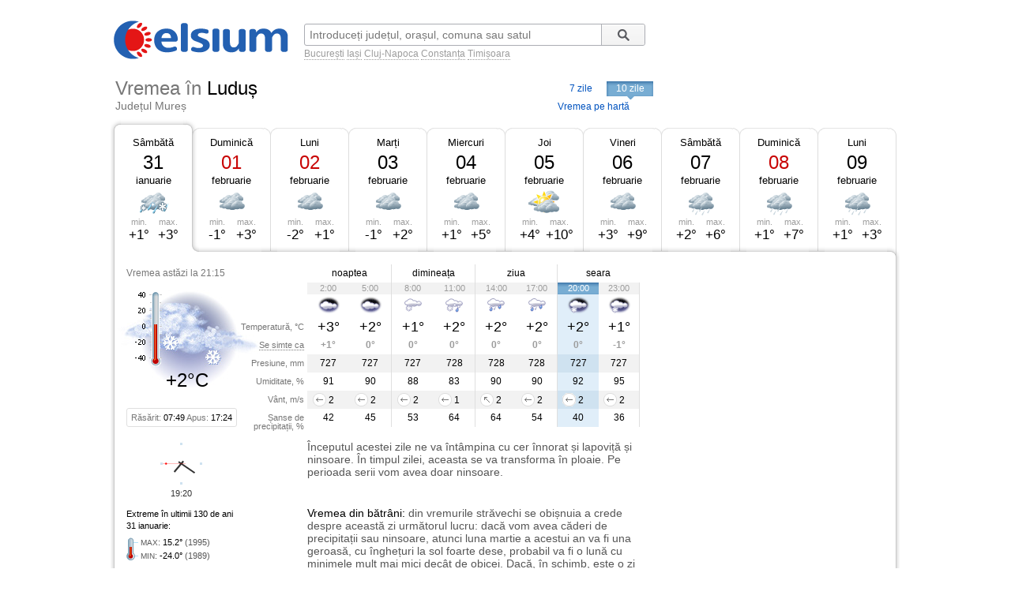

--- FILE ---
content_type: text/html; charset=UTF-8
request_url: https://www.celsium.ro/mures/vremea-ludus/10-zile
body_size: 8987
content:
<!DOCTYPE html>
<!--[if IE 8]>    <html class="lt-ie9" xmlns:fb="//ogp.me/ns/fb#"> <![endif]-->
<!--[if gt IE 8]><!--><html xmlns:fb="//ogp.me/ns/fb#" lang="ro" xml:lang="ro"><!--<![endif]-->
<head>
    <script async src="https://pagead2.googlesyndication.com/pagead/js/adsbygoogle.js"></script>
<script>
    (adsbygoogle = window.adsbygoogle || []).push({
        google_ad_client: "ca-pub-4794111292750768",
        enable_page_level_ads: true
    });
</script>

<!-- Google tag (gtag.js) -->
<script async src="https://www.googletagmanager.com/gtag/js?id=G-FEGLXC2B36"></script>
<script>
  window.dataLayer = window.dataLayer || [];
  function gtag(){dataLayer.push(arguments);}
  gtag('js', new Date());

  gtag('config', 'G-FEGLXC2B36');
</script>

<meta name="language" content="ro" />
<meta charset="UTF-8">
<meta http-equiv="X-UA-Compatible" content="IE=edge">
<title>Vremea în Luduș pe 10 zile, județul Mureș. Prognoza meteo pe ore</title>
<meta name="description" content="Vremea în Luduș pe 10 zile, județul Mureș. Prognoza meteo detaliată pe ore, detalii despre temperatură, presiune, umiditate, vânt și precipitații." />
<meta name="keywords" content="vremea Luduș 10 zile,vreme Luduș 10 zile,vremea în Luduș pe 10 zile,vremea la Luduș 10 zile,vremea Luduș pe 10 zile,meteo Luduș 10 zile,prognoza meteo Luduș 10 zile,prognoza Luduș 10 zile,starea vremii Luduș 10 zile,vremea Luduș 10 zile pe ore,timpul probabil Luduș 10 zile" />
<link rel="canonical" href="https://www.celsium.ro/mures/vremea-ludus/10-zile" />
<meta name="city" content="Luduș">
<meta name="geo.placename" content="Luduș, Mureș">
<meta name="geo.region" content="Mureș">
<meta name="country" content="România">
<meta name="google-site-verification" content="LAjGb6BnlPN1N4CuHx7XHOUdwf3SLVE9cdBmHbrosu8" />
<link rel="icon" type="image/x-icon" sizes="32x32" href="https://www.celsium.ro/favicon.ico?v=2">
<link rel="icon" type="image/x-icon" sizes="48x48" href="https://www.celsium.ro/favicon-48x48.ico?v=2">
<link rel="icon" type="image/x-icon" sizes="64x64" href="https://www.celsium.ro/favicon-64x64.ico?v=2">

<link rel="shortcut icon" type="image/x-icon" sizes="32x32" href="https://www.celsium.ro/favicon.ico?v=2">
<link rel="shortcut icon" type="image/x-icon" sizes="48x48" href="https://www.celsium.ro/favicon-48x48.ico?v=2">
<link rel="shortcut icon" type="image/x-icon" sizes="64x64" href="https://www.celsium.ro/favicon-64x64.ico?v=2">
<meta property="og:title" content="Vremea în Luduș pe 10 zile, județul Mureș. Prognoza meteo pe ore"/>
<meta property="og:type" content="website"/>
<meta property="og:url" content="https://www.celsium.ro/mures/vremea-ludus/10-zile"/>
<meta property="og:image" content="https://www.celsium.ro/img/logo/celsium-logo-facebook.png"/>
<meta property="og:site_name" content="Celsium.ro"/>
<meta property="og:description" content="Vremea în Luduș pe 10 zile, județul Mureș. Prognoza meteo detaliată pe ore, detalii despre temperatură, presiune, umiditate, vânt și precipitații."/>
<link rel="apple-touch-icon" href="https://www.celsium.ro/img/logo/touch-icon-iphone.png">
<link rel="apple-touch-icon" sizes="76x76" href="https://www.celsium.ro/img/logo/touch-icon-ipad.png">
<link rel="apple-touch-icon" sizes="120x120" href="https://www.celsium.ro/img/logo/touch-icon-iphone-retina.png">
<link rel="apple-touch-icon" sizes="152x152" href="https://www.celsium.ro/img/logo/touch-icon-ipad-retina.png">
<meta name="theme-color" content="transparent"/>
<link rel="manifest" href="https://www.celsium.ro/manifest.json">
<link type="text/css" rel="stylesheet" href="https://www.celsium.ro/css/main.css"/>
</head>
<body class="ro" >
<div id="fb-root"></div>
<script async defer crossorigin="anonymous" src="https://connect.facebook.net/en_US/sdk.js#xfbml=1&version=v12.0" nonce="Wori1AeY"></script>
<div id="wrapper">
    <div id="header" class="clearfix">
        <div class="bLogo">
    <a href="https://www.celsium.ro" title="Celsium: vremea curentă și prognoza meteo pe 7 sau 10 zile">
        <img src="https://www.celsium.ro/img/logo/celsium-logo.png" alt="Celsium.ro: vremea curentă și prognoza meteo detaliată pe ore, pe 7 sau 10 zile" title="Celsium: vremea curentă și prognoza meteo pe 7 sau 10 zile" />
    </a>
</div>
        <form id="form-search" action="#" method="get">
            <p class="clearfix">
                <input autocomplete="off" id="search_city" name="search_city" type="text" placeholder="Introduceți județul, orașul, comuna sau satul" value="" />
                <input class="search_city-submit" type="submit" value="Cauta"/>
            </p>
            <p id="form-search-examples">
                <a href="https://www.celsium.ro/vremea-bucuresti">București</a>
                <a href="https://www.celsium.ro/vremea-iasi">Iași</a>
                <a href="https://www.celsium.ro/vremea-cluj-napoca">Cluj-Napoca</a>
                <a href="https://www.celsium.ro/vremea-constanta">Constanța</a>
                <a href="https://www.celsium.ro/vremea-timisoara">Timișoara</a>
            </p>
        </form>

        <div class="header-socials">
            <div class="fb-like" data-href="https://www.facebook.com/Celsium.ro" data-width="" data-layout="button_count" data-action="like" data-size="small" data-share="true">
</div>
        </div>

        <div class="clearfix"></div>
        <div class="cityName cityNameShort">
            <h1>Vremea în <strong>Luduș</strong></h1>
            <h2 class="currentRegion">Județul Mureș</h2>
        </div>

        <div id="topMenu" class="dCatalogOpen">
                            <a class="menu-item" title="Vremea în Luduș pe 7 zile" href="https://www.celsium.ro/mures/vremea-ludus">7 zile</a>
                <span class="tMenu">10 zile</span>
                        <a class="otherCity" href="https://www.celsium.ro/harta-meteo-mures" title="Vremea curentă pe harta județului Mureș">Vremea pe hartă</a>
        </div>
    </div>

            <div id="weather10">
            <div id="blockDays" class="bd1">
    <div class="tabs">
        <div class="first">&nbsp;</div>
        
        <div class="main loaded" id="bd1">
                                                                        <p class="day-link" data-link="/mures/vremea-ludus" title="Vremea în Luduș">
                            <a class="day-link" data-link="/mures/vremea-ludus" title="Vremea în Luduș" href="https://www.celsium.ro/mures/vremea-ludus">
                                Sâmbătă
                            </a>
                        </p>
                                                            <p class="date">31</p>
            <p class="month">ianuarie</p>
            <div class="weatherIco d421" title="Înnorat și lapoviță și ninsoare moderată">
            </div>
            <div class ="temperature">
                <div class="min">min. <span>+1°</span></div>
                <div class="max">max. <span>+3°</span></div>
            </div>
        </div>
        <div class="mid1">&nbsp;</div>
        
        <div class="main " id="bd2">
                            <p><a class="day-link" data-link="/mures/vremea-ludus/maine" title="Vremea în Luduș mâine" href="https://www.celsium.ro/mures/vremea-ludus/maine">Duminică</a></p>
                        <p class="date dateFree">01</p>
            <p class="month">februarie</p>
            <div class="weatherIco d400" title="Înnorat">
            </div>
            <div class ="temperature">
                <div class="min">min. <span>-1°</span></div>
                <div class="max">max. <span>+3°</span></div>
            </div>
        </div>
        <div class="mid2">&nbsp;</div>
        
        <div class="main " id="bd3">
                            <p><a class="day-link" data-link="/mures/vremea-ludus/2026-02-02" title="Vremea în Luduș pe 02 februarie, luni" href="https://www.celsium.ro/mures/vremea-ludus/2026-02-02">Luni</a></p>
                        <p class="date dateFree">02</p>
            <p class="month">februarie</p>
            <div class="weatherIco d400" title="Înnorat">
            </div>
            <div class ="temperature">
                <div class="min">min. <span>-2°</span></div>
                <div class="max">max. <span>+1°</span></div>
            </div>
        </div>
        <div class="mid3">&nbsp;</div>
        
        <div class="main " id="bd4">
                            <p><a class="day-link" data-link="/mures/vremea-ludus/2026-02-03" title="Vremea în Luduș pe 03 februarie, marți" href="https://www.celsium.ro/mures/vremea-ludus/2026-02-03">Marți</a></p>
                        <p class="date">03</p>
            <p class="month">februarie</p>
            <div class="weatherIco d400" title="Înnorat">
            </div>
            <div class ="temperature">
                <div class="min">min. <span>-1°</span></div>
                <div class="max">max. <span>+2°</span></div>
            </div>
        </div>
        <div class="mid4">&nbsp;</div>
        
        <div class="main " id="bd5">
                            <p><a class="day-link" data-link="/mures/vremea-ludus/2026-02-04" title="Vremea în Luduș pe 04 februarie, miercuri" href="https://www.celsium.ro/mures/vremea-ludus/2026-02-04">Miercuri</a></p>
                        <p class="date">04</p>
            <p class="month">februarie</p>
            <div class="weatherIco d400" title="Înnorat">
            </div>
            <div class ="temperature">
                <div class="min">min. <span>+1°</span></div>
                <div class="max">max. <span>+5°</span></div>
            </div>
        </div>
        <div class="mid5">&nbsp;</div>
        
        <div class="main " id="bd6">
                            <p><a class="day-link" data-link="/mures/vremea-ludus/2026-02-05" title="Vremea în Luduș pe 05 februarie, joi" href="https://www.celsium.ro/mures/vremea-ludus/2026-02-05">Joi</a></p>
                        <p class="date">05</p>
            <p class="month">februarie</p>
            <div class="weatherIco d300" title="În mare parte înnorat">
            </div>
            <div class ="temperature">
                <div class="min">min. <span>+4°</span></div>
                <div class="max">max. <span>+10°</span></div>
            </div>
        </div>
        <div class="mid6">&nbsp;</div>
        
        <div class="main " id="bd7">
                            <p><a class="day-link" data-link="/mures/vremea-ludus/2026-02-06" title="Vremea în Luduș pe 06 februarie, vineri" href="https://www.celsium.ro/mures/vremea-ludus/2026-02-06">Vineri</a></p>
                        <p class="date">06</p>
            <p class="month">februarie</p>
            <div class="weatherIco d400" title="Înnorat">
            </div>
            <div class ="temperature">
                <div class="min">min. <span>+3°</span></div>
                <div class="max">max. <span>+9°</span></div>
            </div>
        </div>
        <div class="mid7">&nbsp;</div>
        
        <div class="main " id="bd8">
                            <p><a class="day-link" data-link="/mures/vremea-ludus/2026-02-07" title="Vremea în Luduș pe 07 februarie, sâmbătă" href="https://www.celsium.ro/mures/vremea-ludus/2026-02-07">Sâmbătă</a></p>
                        <p class="date">07</p>
            <p class="month">februarie</p>
            <div class="weatherIco d410" title="Înnorat și ploaie ușoară">
            </div>
            <div class ="temperature">
                <div class="min">min. <span>+2°</span></div>
                <div class="max">max. <span>+6°</span></div>
            </div>
        </div>
        <div class="mid8">&nbsp;</div>
        
        <div class="main " id="bd9">
                            <p><a class="day-link" data-link="/mures/vremea-ludus/2026-02-08" title="Vremea în Luduș pe 08 februarie, duminică" href="https://www.celsium.ro/mures/vremea-ludus/2026-02-08">Duminică</a></p>
                        <p class="date dateFree">08</p>
            <p class="month">februarie</p>
            <div class="weatherIco d410" title="Înnorat și ploaie ușoară">
            </div>
            <div class ="temperature">
                <div class="min">min. <span>+1°</span></div>
                <div class="max">max. <span>+7°</span></div>
            </div>
        </div>
        <div class="mid9">&nbsp;</div>
        
        <div class="main " id="bd10">
                            <p><a class="day-link" data-link="/mures/vremea-ludus/2026-02-09" title="Vremea în Luduș pe 09 februarie, luni" href="https://www.celsium.ro/mures/vremea-ludus/2026-02-09">Luni</a></p>
                        <p class="date">09</p>
            <p class="month">februarie</p>
            <div class="weatherIco d410" title="Înnorat și ploaie ușoară">
            </div>
            <div class ="temperature">
                <div class="min">min. <span>+1°</span></div>
                <div class="max">max. <span>+3°</span></div>
            </div>
        </div>
        <div class="last">&nbsp;</div>
            </div>
    <div class ="tabsTop"><div class ="lc"><div class ="rc"></div></div></div>
    <div class="tabsContent">
        <div class="tabsContentInner">
                        <div class="rightAdvBox">
                <div id='desktop-ad-10' style='height:250px; width:300px;'>
<script async src="https://pagead2.googlesyndication.com/pagead/js/adsbygoogle.js?client=ca-pub-4794111292750768"
     crossorigin="anonymous"></script>
<!-- Desktop-ad-10 -->
<ins class="adsbygoogle"
     style="display:inline-block;width:300px;height:250px"
     data-ad-client="ca-pub-4794111292750768"
     data-ad-slot="7923137840"></ins>
<script>
     (adsbygoogle = window.adsbygoogle || []).push({});
</script>                    
                </div>
                <div id='tenDaysSpread'></div>
            </div>
                                        <div class="Tab" id="bd1c">
                                            <div class="wMain clearfix">
    <div class="lSide">
                    <div class="imgBlock">
                <p class="today-time">Vremea astăzi la 21:15</p>
                <div class="img">
                    <img width="188" height="150" src="https://www.celsium.ro/img/weatherImg/b/n412.jpg"
                         alt="Înnorat și ninsoare ușoară"/>
                </div>
                <div class="therm"><span style="height:42px;"></span></div>
                <p class="today-temp">+2°C</p>
            </div>
                <div class="infoDaylight">Răsărit: <span>07:49</span> Apus: <span>17:24</span>
        </div>
        <div class="titles">
            <p>Temperatură, °C</p>
            <p><span class="Tooltip"
                     data-tooltip="Așa cum se va simți temperatura<br />pe o persoană îmbrăcată de sezon">Se simte ca</span>
            </p>
            <p>Presiune, mm</p>
            <p>Umiditate, %</p>
            <p>Vânt, m/s</p>
            <p>Șanse de precipitații, %</p>
        </div>
    </div>
    <div class="rSide">
        <table class="weatherDetails">
            <thead>
            <tr>
                <td class="" colspan="2">noaptea</td>
                <td class="" colspan="2">dimineața</td>
                <td class="" colspan="2">ziua</td>
                <td class="noB" colspan="2">seara</td>
            </tr>
            </thead>
            <tbody>
            <tr class="gray time">
                                    <td class="p1  ">2:00</td>
                                    <td class="p2  bR  ">5:00</td>
                                    <td class="p3  ">8:00</td>
                                    <td class="p4  bR  ">11:00</td>
                                    <td class="p5  ">14:00</td>
                                    <td class="p6  bR  ">17:00</td>
                                    <td class="p7   cur ">20:00</td>
                                    <td class="p8  bR  ">23:00</td>
                            </tr>
            <tr class="img weatherIcoS">
                                    <td class="p1  "><div class='weatherIco n400' title='Înnorat'><img class='weatherImg' src='https://www.celsium.ro/img/weatherImg/s/n400.gif' alt='Înnorat'></div></td>
                                    <td class="p2  bR  "><div class='weatherIco n400' title='Înnorat'><img class='weatherImg' src='https://www.celsium.ro/img/weatherImg/s/n400.gif' alt='Înnorat'></div></td>
                                    <td class="p3  "><div class='weatherIco d412' title='Înnorat și ninsoare ușoară'><img class='weatherImg' src='https://www.celsium.ro/img/weatherImg/s/d412.gif' alt='Înnorat și ninsoare ușoară'></div></td>
                                    <td class="p4  bR  "><div class='weatherIco d421' title='Înnorat și lapoviță și ninsoare moderată'><img class='weatherImg' src='https://www.celsium.ro/img/weatherImg/s/d421.gif' alt='Înnorat și lapoviță și ninsoare moderată'></div></td>
                                    <td class="p5  "><div class='weatherIco d420' title='Înnorat și ploaie moderată'><img class='weatherImg' src='https://www.celsium.ro/img/weatherImg/s/d420.gif' alt='Înnorat și ploaie moderată'></div></td>
                                    <td class="p6  bR  "><div class='weatherIco d420' title='Înnorat și ploaie moderată'><img class='weatherImg' src='https://www.celsium.ro/img/weatherImg/s/d420.gif' alt='Înnorat și ploaie moderată'></div></td>
                                    <td class="p7   cur "><div class='weatherIco n412' title='Înnorat și ninsoare ușoară'><img class='weatherImg' src='https://www.celsium.ro/img/weatherImg/s/n412.gif' alt='Înnorat și ninsoare ușoară'></div></td>
                                    <td class="p8  bR  "><div class='weatherIco n412' title='Înnorat și ninsoare ușoară'><img class='weatherImg' src='https://www.celsium.ro/img/weatherImg/s/n412.gif' alt='Înnorat și ninsoare ușoară'></div></td>
                            </tr>
            <tr class="temperature">
                                    <td class="p1  ">+3°</td>
                                    <td class="p2  bR  ">+2°</td>
                                    <td class="p3  ">+1°</td>
                                    <td class="p4  bR  ">+2°</td>
                                    <td class="p5  ">+2°</td>
                                    <td class="p6  bR  ">+2°</td>
                                    <td class="p7   cur ">+2°</td>
                                    <td class="p8  bR  ">+1°</td>
                            </tr>
            <tr class="temperatureSens">
                                    <td class="p1  ">+1°</td>
                                    <td class="p2  bR  ">0°</td>
                                    <td class="p3  ">0°</td>
                                    <td class="p4  bR  ">0°</td>
                                    <td class="p5  ">0°</td>
                                    <td class="p6  bR  ">0°</td>
                                    <td class="p7   cur ">0°</td>
                                    <td class="p8  bR  ">-1°</td>
                            </tr>
            <tr class="gray">
                                    <td class="p1  ">727</td>
                                    <td class="p2  bR  ">727</td>
                                    <td class="p3  ">727</td>
                                    <td class="p4  bR  ">728</td>
                                    <td class="p5  ">728</td>
                                    <td class="p6  bR  ">728</td>
                                    <td class="p7   cur ">727</td>
                                    <td class="p8  bR  ">727</td>
                            </tr>
            <tr>
                                    <td class="p1  ">91</td>
                                    <td class="p2  bR  ">90</td>
                                    <td class="p3  ">88</td>
                                    <td class="p4  bR  ">83</td>
                                    <td class="p5  ">90</td>
                                    <td class="p6  bR  ">90</td>
                                    <td class="p7   cur ">92</td>
                                    <td class="p8  bR  ">95</td>
                            </tr>
            <tr class="gray">
                                    <td class="p1  "><div data-tooltip='Est, 2 m/s' class='Tooltip wind wind-E'>2</div></td>
                                    <td class="p2  bR  "><div data-tooltip='Est, 2 m/s' class='Tooltip wind wind-E'>2</div></td>
                                    <td class="p3  "><div data-tooltip='Est, 2 m/s' class='Tooltip wind wind-E'>2</div></td>
                                    <td class="p4  bR  "><div data-tooltip='Est, 1 m/s' class='Tooltip wind wind-E'>1</div></td>
                                    <td class="p5  "><div data-tooltip='Sud-Est, 2 m/s' class='Tooltip wind wind-SE'>2</div></td>
                                    <td class="p6  bR  "><div data-tooltip='Est, 2 m/s' class='Tooltip wind wind-E'>2</div></td>
                                    <td class="p7   cur "><div data-tooltip='Est, 2 m/s' class='Tooltip wind wind-E'>2</div></td>
                                    <td class="p8  bR  "><div data-tooltip='Est, 2 m/s' class='Tooltip wind wind-E'>2</div></td>
                            </tr>
            <tr>
                                    <td class="p1  ">42</td>
                                    <td class="p2  bR  ">45</td>
                                    <td class="p3  ">53</td>
                                    <td class="p4  bR  ">64</td>
                                    <td class="p5  ">64</td>
                                    <td class="p6  bR  ">54</td>
                                    <td class="p7   cur ">40</td>
                                    <td class="p8  bR  ">36</td>
                            </tr>
            </tbody>
        </table>
    </div>
</div>

<div class="wDescription clearfix firstDesc">
    <div class="lSide">
        <div class="under-termometr-bg"></div>
    </div>
    <div class="rSide">
        <div class="description">
            Începutul acestei zile ne va întâmpina cu cer înnorat și lapoviță și ninsoare. În timpul zilei, aceasta se va transforma în ploaie. Pe perioada serii vom avea doar ninsoare.
        </div>
    </div>
</div>
<div class="oDescription clearfix">
    <div class="lSide">
        <p class="infoHistory">Extreme în ultimii 130 de ani<br>31 ianuarie:</p>
        <p class="infoHistoryval"><i>MAX</i>: <span>15.2°</span> (1995)<br> <i>MIN</i>: <span>-24.0°</span> (1989) </p>
    </div>
    <div class="rSide">
        <div class="description vreme-batrani-desc"><h2><a href="https://www.celsium.ro/maine" title="Vremea de mâine">Vremea</a> din bătrâni:</h2> <p
                    class="vreme-batrani">din vremurile străvechi se obișnuia a crede despre această zi următorul lucru: dacă vom avea căderi de precipitații sau ninsoare, atunci luna martie a acestui an va fi una geroasă, cu înghețuri la sol foarte dese, probabil va fi o lună cu minimele mult mai mici decât de obicei. Dacă, în schimb, este o zi însorită și fără vânt puternic, atunci ne putem aștepta ca vremea să se încălzească. Pe 31 ianuarie, creștinii ortodocși cinstesc memoria Sfinților Mucenici doctori fără de arginți Chir și Ioan.</p></div>
    </div>
</div>
                                    </div>
                            <div class="Tab" id="bd2c">
                                    </div>
                            <div class="Tab" id="bd3c">
                                    </div>
                            <div class="Tab" id="bd4c">
                                    </div>
                            <div class="Tab" id="bd5c">
                                    </div>
                            <div class="Tab" id="bd6c">
                                    </div>
                            <div class="Tab" id="bd7c">
                                    </div>
                            <div class="Tab" id="bd8c">
                                    </div>
                            <div class="Tab" id="bd9c">
                                    </div>
                            <div class="Tab" id="bd10c">
                                    </div>
                    </div>
    </div>

    <div class ="tabsBottom"><div class ="lc"><div class ="rc"></div></div></div>
</div>

            <div class="clock firstClock">
                <div class="ceas-punct punctN"></div>
                <div class="ceas-punct punctS"></div>
                <div class="ceas-punct punctV"></div>
                <div class="ceas-punct punctE"></div>
                    <canvas class="CoolClock"></canvas>
                    <div id="digitalClock" style="margin-top: 3px;font-size: 11px;color: #333;text-align: center;" data-start="1769887241"></div>
                </div>
        </div>
    
    <div id="content" class="clearfix">
        <div id="leftCol">
                        <div style="margin: 0 0 20px 0px; overflow: hidden; display: flex;">
				<div style="float: left;">
<script async src="https://pagead2.googlesyndication.com/pagead/js/adsbygoogle.js?client=ca-pub-4794111292750768"
     crossorigin="anonymous"></script>
<!-- Desktop-ad-left -->
<ins class="adsbygoogle"
     style="display:inline-block;width:336px;height:280px"
     data-ad-client="ca-pub-4794111292750768"
     data-ad-slot="3519006161"></ins>
<script>
     (adsbygoogle = window.adsbygoogle || []).push({});
</script>
				</div>
				<div style="margin: 0 0px 0 5px; float: right;">
<script async src="https://pagead2.googlesyndication.com/pagead/js/adsbygoogle.js?client=ca-pub-4794111292750768"
     crossorigin="anonymous"></script>
<!-- Desktop-ad-right -->
<ins class="adsbygoogle"
     style="display:inline-block;width:336px;height:280px"
     data-ad-client="ca-pub-4794111292750768"
     data-ad-slot="9645538618"></ins>
<script>
     (adsbygoogle = window.adsbygoogle || []).push({});
</script>
				</div>
             </div>
			<div data-nosnippet="true" class="textup">ȘTIRILE PARTENERILOR:</div>
			<div data-nosnippet="true" class="parteneri">
							<div class="news">
  <div class="newsImage">
	 <a target="_blank" rel="nofollow" href="https://www.digi24.ro/stiri/actualitate/politica/vicepremierul-oana-gheorghiu-companiile-de-stat-pot-fi-restructurate-dar-nu-prin-gesturi-bruste-sau-decizii-luate-pe-genunchi-3610399">
	 <img class="imgst" src="/img/feed/digi24-1-1-202601311830.jpg" alt="DIGI24.RO"></a>
  </div>
  <div class="newsContent">
	 <div class="newsSite">DIGI24.RO</div>
	 <div class="newsTitle">
		<a target="_blank" rel="nofollow" style="color: #000;" href="https://www.digi24.ro/stiri/actualitate/politica/vicepremierul-oana-gheorghiu-companiile-de-stat-pot-fi-restructurate-dar-nu-prin-gesturi-bruste-sau-decizii-luate-pe-genunchi-3610399">Vicepremierul Oana Gheorghiu: Companiile de stat pot fi restructurate, dar nu prin gesturi bruște sau decizii luate pe genunchi</a>
	 </div>
  </div>
</div>							<div class="news">
  <div class="newsImage">
	 <a target="_blank" rel="nofollow" href="https://adevarul.ro/dezvoltare-personala/spiritualitate/meditatia-in-doi-pasi-care-iti-aduce-pacea-2504585.html">
	 <img class="imgst" src="/img/feed/adevarul-2-1-202601310330.jpg" alt="ADEVARUL.RO"></a>
  </div>
  <div class="newsContent">
	 <div class="newsSite">ADEVARUL.RO</div>
	 <div class="newsTitle">
		<a target="_blank" rel="nofollow" style="color: #000;" href="https://adevarul.ro/dezvoltare-personala/spiritualitate/meditatia-in-doi-pasi-care-iti-aduce-pacea-2504585.html">Meditația în doi pași care îți aduce pacea interioară instant</a>
	 </div>
  </div>
</div>							<div class="news">
  <div class="newsImage">
	 <a target="_blank" rel="nofollow" href="https://www.libertatea.ro/stiri/singura-statie-smart-din-galati-sta-intr-o-rana-5608061">
	 <img class="imgst" src="/img/feed/libertatea-4-1-202601311830.jpg" alt="LIBERTATEA.RO"></a>
  </div>
  <div class="newsContent">
	 <div class="newsSite">LIBERTATEA.RO</div>
	 <div class="newsTitle">
		<a target="_blank" rel="nofollow" style="color: #000;" href="https://www.libertatea.ro/stiri/singura-statie-smart-din-galati-sta-intr-o-rana-5608061">Singura stație „smart” din Galați stă într-o rână din cauza ploilor</a>
	 </div>
  </div>
</div>							<div class="news">
  <div class="newsImage">
	 <a target="_blank" rel="nofollow" href="https://observatornews.ro/extern/greseala-care-a-schimbat-destine-o-familie-sa-trezit-cu-un-bebelus-strain-este-un-cosmar-absolut-644432.html">
	 <img class="imgst" src="/img/feed/observatornews-9-1-202601311830.jpg" alt="OBSERVATORNEWS.RO"></a>
  </div>
  <div class="newsContent">
	 <div class="newsSite">OBSERVATORNEWS.RO</div>
	 <div class="newsTitle">
		<a target="_blank" rel="nofollow" style="color: #000;" href="https://observatornews.ro/extern/greseala-care-a-schimbat-destine-o-familie-sa-trezit-cu-un-bebelus-strain-este-un-cosmar-absolut-644432.html">Greșeala care a schimbat destine: O familie s-a trezit cu un bebeluș străin. „Este un coșmar absolut”</a>
	 </div>
  </div>
</div>							<div class="news">
  <div class="newsImage">
	 <a target="_blank" rel="nofollow" href="https://stirileprotv.ro/stiri/international/proteste-la-budapesta-un-ministru-al-lui-viktor-orban-a-spus-ca-romii-ar-trebui-sa-curete-toaletele-scarboase-din-trenuri.html?category_slug=stiri%2Finternational">
	 <img class="imgst" src="/img/feed/stirileprotv-3-1-202601311830.jpg" alt="STIRILEPROTV.RO"></a>
  </div>
  <div class="newsContent">
	 <div class="newsSite">STIRILEPROTV.RO</div>
	 <div class="newsTitle">
		<a target="_blank" rel="nofollow" style="color: #000;" href="https://stirileprotv.ro/stiri/international/proteste-la-budapesta-un-ministru-al-lui-viktor-orban-a-spus-ca-romii-ar-trebui-sa-curete-toaletele-scarboase-din-trenuri.html?category_slug=stiri%2Finternational">Proteste la Budapesta. Un ministru al lui Viktor Orban a spus că romii ar trebui „să curețe toaletele scârboase din trenuri”</a>
	 </div>
  </div>
</div>							<div class="news">
  <div class="newsImage">
	 <a target="_blank" rel="nofollow" href="https://www.fanatik.ro/bocciu-absent-de-la-rapid-u-cluj-din-cauza-problemelor-de-sanatate-care-este-situatia-liderului-galeriei-giulestene-exclusiv-21375257">
	 <img class="imgst" src="/img/feed/fanatik-10-1-202601311830.jpg" alt="FANATIK.RO"></a>
  </div>
  <div class="newsContent">
	 <div class="newsSite">FANATIK.RO</div>
	 <div class="newsTitle">
		<a target="_blank" rel="nofollow" style="color: #000;" href="https://www.fanatik.ro/bocciu-absent-de-la-rapid-u-cluj-din-cauza-problemelor-de-sanatate-care-este-situatia-liderului-galeriei-giulestene-exclusiv-21375257">„Bocciu”, absent de la Rapid – U Cluj din cauza problemelor de sănătate! Care este situația liderului galeriei giuleștene. Exclusiv</a>
	 </div>
  </div>
</div>							<div class="news">
  <div class="newsImage">
	 <a target="_blank" rel="nofollow" href="https://www.digisport.ro/fotbal/bundesliga/hamburg-bayern-0-0-acum-dgs-2-kaiserslautern-elversberg-live-video-2130-dgs-4-4059839">
	 <img class="imgst" src="/img/feed/digisport-11-1-202601311830.jpg" alt="DIGISPORT.RO"></a>
  </div>
  <div class="newsContent">
	 <div class="newsSite">DIGISPORT.RO</div>
	 <div class="newsTitle">
		<a target="_blank" rel="nofollow" style="color: #000;" href="https://www.digisport.ro/fotbal/bundesliga/hamburg-bayern-0-0-acum-dgs-2-kaiserslautern-elversberg-live-video-2130-dgs-4-4059839">Hamburg - Bayern 1-1, ACUM, DGS 2. Kaiserslautern-Elversberg, Live Video 21:30 DGS 4</a>
	 </div>
  </div>
</div>							<div class="news">
  <div class="newsImage">
	 <a target="_blank" rel="nofollow" href="https://a1.ro/power-couple/stiri/cum-arata-parintii-lui-marius-urzica-de-la-power-couple-sezonul-3-sportivul-se-mandreste-cu-cei-care-iau-dat-viata-id1150989.html">
	 <img class="imgst" src="/img/feed/a1-12-1-202601311830.jpg" alt="A1.RO"></a>
  </div>
  <div class="newsContent">
	 <div class="newsSite">A1.RO</div>
	 <div class="newsTitle">
		<a target="_blank" rel="nofollow" style="color: #000;" href="https://a1.ro/power-couple/stiri/cum-arata-parintii-lui-marius-urzica-de-la-power-couple-sezonul-3-sportivul-se-mandreste-cu-cei-care-iau-dat-viata-id1150989.html">Cum arată părinții lui Marius Urzică de la Power Couple sezonul 3. Sportivul se mândrește cu cei care i-au dat viață</a>
	 </div>
  </div>
</div>							<div class="news">
  <div class="newsImage">
	 <a target="_blank" rel="nofollow" href="https://www.cancan.ro/e-clar-se-lasa-cu-scandal-mare-andreea-balan-iulia-albu-si-raluca-badulescu-sunt-cele-mai-toxice-21358254">
	 <img class="imgst" src="/img/feed/cancan-15-1-202601311830.jpg" alt="CANCAN.RO"></a>
  </div>
  <div class="newsContent">
	 <div class="newsSite">CANCAN.RO</div>
	 <div class="newsTitle">
		<a target="_blank" rel="nofollow" style="color: #000;" href="https://www.cancan.ro/e-clar-se-lasa-cu-scandal-mare-andreea-balan-iulia-albu-si-raluca-badulescu-sunt-cele-mai-toxice-21358254">E clar, se lasă cu scandal mare! Andreea Bălan: „Iulia Albu și Raluca Bădulescu sunt cele mai toxice”</a>
	 </div>
  </div>
</div>							<div class="news">
  <div class="newsImage">
	 <a target="_blank" rel="nofollow" href="https://ziare.com/iran/iran-proteste-sua-interventie-donald-trump-1991591">
	 <img class="imgst" src="/img/feed/ziare-14-1-202601311830.jpg" alt="ZIARE.COM"></a>
  </div>
  <div class="newsContent">
	 <div class="newsSite">ZIARE.COM</div>
	 <div class="newsTitle">
		<a target="_blank" rel="nofollow" style="color: #000;" href="https://ziare.com/iran/iran-proteste-sua-interventie-donald-trump-1991591">„Se simt abandonați”: Iranienii au nevoie de sprijinul lui Trump, avertizează un fost ofițer al Corpului Gardienilor Revoluției Islamice</a>
	 </div>
  </div>
</div>						</div>

            <div id="tenOtherCities">
                <div class="b-cities-weather b-cities-weatherUa">
                    <h2 class="show-weather-linkblock">
                        <span class="arr-flip"></span>
                        <a href="https://www.celsium.ro">Vremea în alte localități</a>
                    </h2>
                    <div id="weatherLinks" class="weatherIcoS weatherLinksUa clearfix">
                        <ul>
                                                        <li class="b-cities-weather-item">
                                <a title="Vremea în București" class="cityLink" href="https://www.celsium.ro/vremea-bucuresti">
                                    <span>Vremea în București</span>
                                </a>
                                <div class="iw">0°C
                                    <div class="weatherIco n400" title="Înnorat"><img class="weatherImg" src="https://www.celsium.ro/img/weatherImg/s/n400.gif" alt="Înnorat"></div>
                                </div>
                            </li>
                                                        <li class="b-cities-weather-item">
                                <a title="Vremea în Târgu Mureș" class="cityLink" href="https://www.celsium.ro/vremea-targu-mures">
                                    <span>Vremea în Târgu Mureș</span>
                                </a>
                                <div class="iw">+2°C
                                    <div class="weatherIco n410" title="Înnorat și ploaie ușoară"><img class="weatherImg" src="https://www.celsium.ro/img/weatherImg/s/n410.gif" alt="Înnorat și ploaie ușoară"></div>
                                </div>
                            </li>
                                                        <li class="b-cities-weather-item">
                                <a title="Vremea în Avrămești" class="cityLink" href="https://www.celsium.ro/mures/ludus/vremea-avramesti">
                                    <span>Vremea în Avrămești</span>
                                </a>
                                <div class="iw">+3°C
                                    <div class="weatherIco n410" title="Înnorat și ploaie ușoară"><img class="weatherImg" src="https://www.celsium.ro/img/weatherImg/s/n410.gif" alt="Înnorat și ploaie ușoară"></div>
                                </div>
                            </li>
                                                        <li class="b-cities-weather-item">
                                <a title="Vremea în Cioarga" class="cityLink" href="https://www.celsium.ro/mures/ludus/vremea-cioarga">
                                    <span>Vremea în Cioarga</span>
                                </a>
                                <div class="iw">+2°C
                                    <div class="weatherIco n410" title="Înnorat și ploaie ușoară"><img class="weatherImg" src="https://www.celsium.ro/img/weatherImg/s/n410.gif" alt="Înnorat și ploaie ușoară"></div>
                                </div>
                            </li>
                                                        <li class="b-cities-weather-item">
                                <a title="Vremea în Ciurgău" class="cityLink" href="https://www.celsium.ro/mures/ludus/vremea-ciurgau">
                                    <span>Vremea în Ciurgău</span>
                                </a>
                                <div class="iw">+2°C
                                    <div class="weatherIco n410" title="Înnorat și ploaie ușoară"><img class="weatherImg" src="https://www.celsium.ro/img/weatherImg/s/n410.gif" alt="Înnorat și ploaie ușoară"></div>
                                </div>
                            </li>
                                                        <li class="b-cities-weather-item">
                                <a title="Vremea în Fundătura" class="cityLink" href="https://www.celsium.ro/mures/ludus/vremea-fundatura">
                                    <span>Vremea în Fundătura</span>
                                </a>
                                <div class="iw">+2°C
                                    <div class="weatherIco n410" title="Înnorat și ploaie ușoară"><img class="weatherImg" src="https://www.celsium.ro/img/weatherImg/s/n410.gif" alt="Înnorat și ploaie ușoară"></div>
                                </div>
                            </li>
                                                    </ul>
                        <ul class="mid">
                                                        <li class="b-cities-weather-item">
                                <a title="Vremea în Gheja" class="cityLink" href="https://www.celsium.ro/mures/ludus/vremea-gheja">
                                    <span>Vremea în Gheja</span>
                                </a>
                                <div class="iw">+3°C
                                    <div class="weatherIco n410" title="Înnorat și ploaie ușoară"><img class="weatherImg" src="https://www.celsium.ro/img/weatherImg/s/n410.gif" alt="Înnorat și ploaie ușoară"></div>
                                </div>
                            </li>
                                                        <li class="b-cities-weather-item">
                                <a title="Vremea în Roșiori" class="cityLink" href="https://www.celsium.ro/mures/ludus/vremea-rosiori">
                                    <span>Vremea în Roșiori</span>
                                </a>
                                <div class="iw">+2°C
                                    <div class="weatherIco n410" title="Înnorat și ploaie ușoară"><img class="weatherImg" src="https://www.celsium.ro/img/weatherImg/s/n410.gif" alt="Înnorat și ploaie ușoară"></div>
                                </div>
                            </li>
                                                        <li class="b-cities-weather-item">
                                <a title="Vremea în Miercurea Nirajului" class="cityLink" href="https://www.celsium.ro/mures/vremea-miercurea-nirajului">
                                    <span>Vremea în Miercurea Nirajului</span>
                                </a>
                                <div class="iw">+2°C
                                    <div class="weatherIco n410" title="Înnorat și ploaie ușoară"><img class="weatherImg" src="https://www.celsium.ro/img/weatherImg/s/n410.gif" alt="Înnorat și ploaie ușoară"></div>
                                </div>
                            </li>
                                                        <li class="b-cities-weather-item">
                                <a title="Vremea în Beu" class="cityLink" href="https://www.celsium.ro/mures/miercurea-nirajului/vremea-beu">
                                    <span>Vremea în Beu</span>
                                </a>
                                <div class="iw">+1°C
                                    <div class="weatherIco n410" title="Înnorat și ploaie ușoară"><img class="weatherImg" src="https://www.celsium.ro/img/weatherImg/s/n410.gif" alt="Înnorat și ploaie ușoară"></div>
                                </div>
                            </li>
                                                        <li class="b-cities-weather-item">
                                <a title="Vremea în Dumitrești" class="cityLink" href="https://www.celsium.ro/mures/miercurea-nirajului/vremea-dumitresti">
                                    <span>Vremea în Dumitrești</span>
                                </a>
                                <div class="iw">+3°C
                                    <div class="weatherIco n410" title="Înnorat și ploaie ușoară"><img class="weatherImg" src="https://www.celsium.ro/img/weatherImg/s/n410.gif" alt="Înnorat și ploaie ușoară"></div>
                                </div>
                            </li>
                                                        <li class="b-cities-weather-item">
                                <a title="Vremea în Lăureni" class="cityLink" href="https://www.celsium.ro/mures/miercurea-nirajului/vremea-laureni">
                                    <span>Vremea în Lăureni</span>
                                </a>
                                <div class="iw">+2°C
                                    <div class="weatherIco n410" title="Înnorat și ploaie ușoară"><img class="weatherImg" src="https://www.celsium.ro/img/weatherImg/s/n410.gif" alt="Înnorat și ploaie ușoară"></div>
                                </div>
                            </li>
                                                    </ul>
                        <ul>
                                                        <li class="b-cities-weather-item">
                                <a title="Vremea în Moșuni" class="cityLink" href="https://www.celsium.ro/mures/miercurea-nirajului/vremea-mosuni">
                                    <span>Vremea în Moșuni</span>
                                </a>
                                <div class="iw">+3°C
                                    <div class="weatherIco n410" title="Înnorat și ploaie ușoară"><img class="weatherImg" src="https://www.celsium.ro/img/weatherImg/s/n410.gif" alt="Înnorat și ploaie ușoară"></div>
                                </div>
                            </li>
                                                        <li class="b-cities-weather-item">
                                <a title="Vremea în Șardu Nirajului" class="cityLink" href="https://www.celsium.ro/mures/miercurea-nirajului/vremea-sardu-nirajului">
                                    <span>Vremea în Șardu Nirajului</span>
                                </a>
                                <div class="iw">+3°C
                                    <div class="weatherIco n410" title="Înnorat și ploaie ușoară"><img class="weatherImg" src="https://www.celsium.ro/img/weatherImg/s/n410.gif" alt="Înnorat și ploaie ușoară"></div>
                                </div>
                            </li>
                                                        <li class="b-cities-weather-item">
                                <a title="Vremea în Tâmpa" class="cityLink" href="https://www.celsium.ro/mures/miercurea-nirajului/vremea-tampa">
                                    <span>Vremea în Tâmpa</span>
                                </a>
                                <div class="iw">+1°C
                                    <div class="weatherIco n410" title="Înnorat și ploaie ușoară"><img class="weatherImg" src="https://www.celsium.ro/img/weatherImg/s/n410.gif" alt="Înnorat și ploaie ușoară"></div>
                                </div>
                            </li>
                                                        <li class="b-cities-weather-item">
                                <a title="Vremea în Veța" class="cityLink" href="https://www.celsium.ro/mures/miercurea-nirajului/vremea-veta">
                                    <span>Vremea în Veța</span>
                                </a>
                                <div class="iw">+3°C
                                    <div class="weatherIco n410" title="Înnorat și ploaie ușoară"><img class="weatherImg" src="https://www.celsium.ro/img/weatherImg/s/n410.gif" alt="Înnorat și ploaie ușoară"></div>
                                </div>
                            </li>
                                                        <li class="b-cities-weather-item">
                                <a title="Vremea în Sărmașu" class="cityLink" href="https://www.celsium.ro/mures/vremea-sarmasu">
                                    <span>Vremea în Sărmașu</span>
                                </a>
                                <div class="iw">+2°C
                                    <div class="weatherIco n412" title="Înnorat și ninsoare ușoară"><img class="weatherImg" src="https://www.celsium.ro/img/weatherImg/s/n412.gif" alt="Înnorat și ninsoare ușoară"></div>
                                </div>
                            </li>
                                                        <li class="b-cities-weather-item">
                                <a title="Vremea în Balda" class="cityLink" href="https://www.celsium.ro/mures/sarmasu/vremea-balda">
                                    <span>Vremea în Balda</span>
                                </a>
                                <div class="iw">+1°C
                                    <div class="weatherIco n410" title="Înnorat și ploaie ușoară"><img class="weatherImg" src="https://www.celsium.ro/img/weatherImg/s/n410.gif" alt="Înnorat și ploaie ușoară"></div>
                                </div>
                            </li>
                                                    </ul>
                    </div>
                </div>
            </div>
        </div>
        <div id="rightCol">
            
        </div>
    </div>
    <div id="footer">
        <div id="b-treasures" class="clearfix">
            <div class="b-treasures-item b-treasures-first">
                <div class="nofollowbot b-treasures-link" data-href="/vremea-mare"><a href="https://www.celsium.ro/vremea-mare" title="Vremea la mare">Vremea la mare</a></div>
            </div>
            <div class="b-treasures-item b-treasures-two">
                <div class="nofollowbot b-treasures-link" data-href="/vremea-munte"><a href="https://www.celsium.ro/vremea-munte" title="Vremea la munte">Vremea la munte</a></div>
            </div>
            <div class="b-treasures-item b-treasures-three">
                <div class="nofollowbot b-treasures-link" data-href="/harta-meteo-romania"><a href="https://www.celsium.ro/harta-meteo-romania" title="Vremea pe harta României">Vremea pe harta<br>României</a></div>
            </div>
        </div>

        <div class="bMenu">
            <p class="city">
                <a href="https://www.celsium.ro/mures/vremea-ludus" title="Vremea în Luduș" style="color:#777;">Vremea în Luduș</a>                (alte localități din județul <span class="nofollowbot" data-href="/judetul-mures"><a href="https://www.celsium.ro/judetul-mures" title="Vremea în alte localități din județul Mureș">Mureș</a></span>)
            </p>
        </div>

        <div id="bfoot">
            <div id="infoTime">Actualizat la 31.01.2026 ora 21:15 (GMT+2)</div>
        </div>
    </div>
    <div id="copyright">
    &copy; 2016-2026 <a class="copyright" href="https://www.celsium.ro" title="Celsium: vremea curentă și prognoza meteo pe 7 sau 10 zile">Celsium.ro</a>. Vremea curentă și prognoza meteo sunt calculate în parteneriat cu Administrația Națională de <a class="copyright" href="https://www.celsium.ro/10-zile" title="Vremea pe 10 zile">Meteorologie</a> și
    <img alt='foreca.com' src='https://www.celsium.ro/img/partners/meteo-foreca.png' class='forecaLogo' />.<br/>
    <span class="nofollowbot" data-href='/termeni-conditii'><a href="https://www.celsium.ro/termeni-conditii" class="dotted-blue" title="Termeni și condiții">Termeni și condiții</a></span>
    <a href='#' class="footer-contact dotted-blue" title="Contact">Contact</a>
    <a href='https://www.celsium.ro/widget-meteo' class="dotted-blue" title="Vremea pe site-ul tău">Widget meteo</a>
    <div class="socials">
        <a href="https://www.facebook.com/Celsium.ro/" title="Celsium pe Facebook" target="blank"><img src="https://www.celsium.ro/img/celsium-facebook.png" alt="Celsium pe Facebook"/></a>
        <a href="https://twitter.com/Celsium_ro" title="Celsium pe Twitter" target="blank"><img src="https://www.celsium.ro/img/celsium-twitter.png" alt="Celsium pe Twitter"/></a>
    </div>
</div>
</div>
<div id="tooltipS"><div class="tooltip-tip-content"></div></div>
<div class="js-feedback-wrapper hidden">
    <div id="js-feedback-wrapper">
        <div class="js-feedback feedback">
            <div class="feedback-head"><img alt="" src="https://www.celsium.ro/img/newImg/ico-x.png" class="js-feedback-close feedback-close"><span class="feedback-title">Contactează-ne: <br/>contact [@] celsium.ro</span></div>
            <div class="js-feedback-body feedback-body">
                <div class="js-feedback-msg feedback-msg hidden"></div>
                <form action="#" method="post" class="js-feedback-form">
                    <label for="fm">Adresa de e-mail pe care veți primi răspuns:</label>
                    <input name="fm" id="fm" type="email" class="js-feedback-mail feedback-mail" required="">
                    <label for="ft">Mesaj:</label>
                    <textarea name="ft" id="ft" class="js-feedback-text feedback-text" required=""></textarea>
                    <button type="submit" class="js-feedback-send feedback-send">Trimite mesajul</button>
                </form>
                <button type="button" class="js-feedback-close feedback-send hidden">Închide</button>
            </div>
        </div>
        <div class="js-feedback feedback-over"></div>
    </div>
</div>

<script type="text/javascript">
    var _gaq =_gaq||[], SIN = SIN || {};
    SIN.globals = SIN.globals || {};
    SIN.globals._gaId = 'UA-83390328-1';
    SIN.globals.SITE_URI = '//www.celsium.ro';
    SIN.globals.SITE_VERSION = 'ro';
    SIN.globals.STATIC_DOMAIN = '//www.celsium.ro';
    SIN.globals.SITE_LANG = 'ro';
    SIN.globals.COOKIE_DOMAIN = '.celsium.ro';
    SIN.globals.COOKIE_LOCATION = '164.0';
</script>
<script type="text/javascript" src="https://www.celsium.ro/js/jquery-1.10.0.min.js"></script>
<script type="text/javascript" src="https://www.celsium.ro/js/ac.js"></script>
<script type="text/javascript" src="https://www.celsium.ro/js/jquery.utils.js"></script>
<script type="text/javascript" src="https://www.celsium.ro/js/common.js"></script>
<script type="text/javascript" src="https://www.celsium.ro/js/clock/coolclock.js"></script>
<script type="text/javascript" src="https://www.celsium.ro/js/clock/moreskins.js"></script>
<script src="https://apis.google.com/js/platform.js" async defer>
      {lang: 'ro'}
    </script>

<script>
  (function(i,s,o,g,r,a,m){i['GoogleAnalyticsObject']=r;i[r]=i[r]||function(){
  (i[r].q=i[r].q||[]).push(arguments)},i[r].l=1*new Date();a=s.createElement(o),
  m=s.getElementsByTagName(o)[0];a.async=1;a.src=g;m.parentNode.insertBefore(a,m)
  })(window,document,'script','https://www.google-analytics.com/analytics.js','ga');

  ga('create', 'UA-83390328-1', 'auto');
  ga('send', 'pageview');

</script>
</body>
</html>


--- FILE ---
content_type: text/html; charset=utf-8
request_url: https://www.google.com/recaptcha/api2/aframe
body_size: 269
content:
<!DOCTYPE HTML><html><head><meta http-equiv="content-type" content="text/html; charset=UTF-8"></head><body><script nonce="j0whCBHXkm9nKXvGwfgmUw">/** Anti-fraud and anti-abuse applications only. See google.com/recaptcha */ try{var clients={'sodar':'https://pagead2.googlesyndication.com/pagead/sodar?'};window.addEventListener("message",function(a){try{if(a.source===window.parent){var b=JSON.parse(a.data);var c=clients[b['id']];if(c){var d=document.createElement('img');d.src=c+b['params']+'&rc='+(localStorage.getItem("rc::a")?sessionStorage.getItem("rc::b"):"");window.document.body.appendChild(d);sessionStorage.setItem("rc::e",parseInt(sessionStorage.getItem("rc::e")||0)+1);localStorage.setItem("rc::h",'1769887244192');}}}catch(b){}});window.parent.postMessage("_grecaptcha_ready", "*");}catch(b){}</script></body></html>